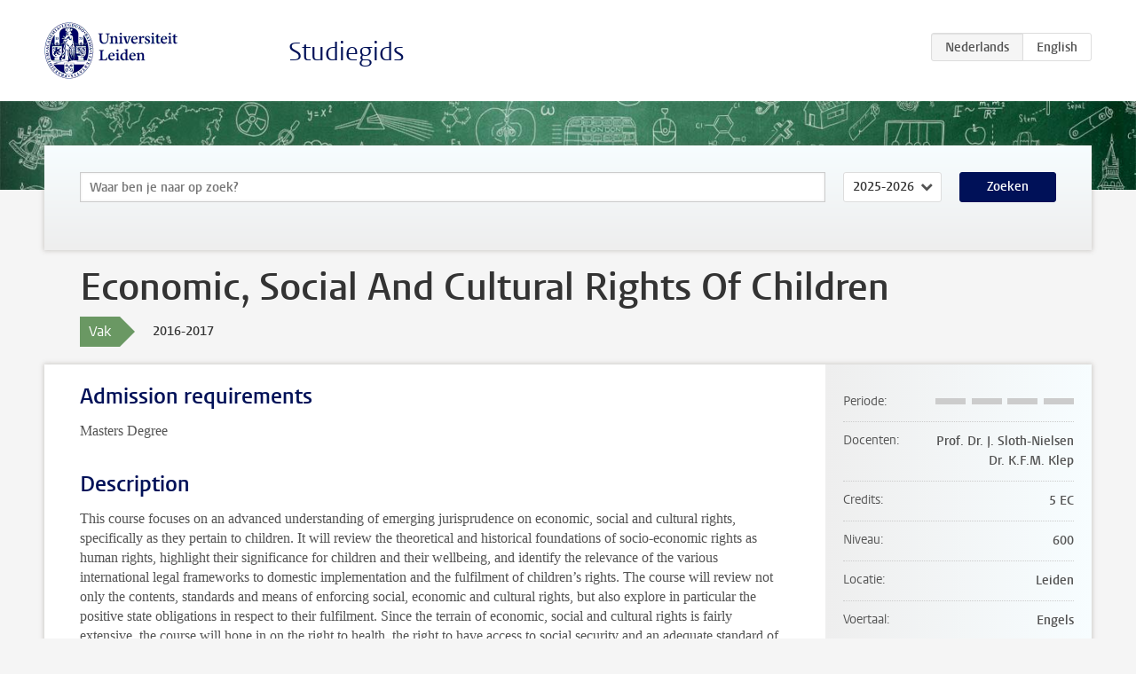

--- FILE ---
content_type: text/html; charset=UTF-8
request_url: https://www.studiegids.universiteitleiden.nl/courses/59955/economic-social-and-cultural-rights-of-children
body_size: 4013
content:
<!DOCTYPE html>
<html lang="nl">
<head>
    <meta charset="utf-8">
    <meta name="viewport" content="width=device-width, initial-scale=1, maximum-scale=1">
    <meta http-equiv="X-UA-Compatible" content="IE=edge" />
    <title>Economic, Social And Cultural Rights Of Children, 2016-2017 - Studiegids - Universiteit Leiden</title>

    <!-- icons -->
    <link rel="shortcut icon" href="https://www.universiteitleiden.nl/design-1.0/assets/icons/favicon.ico" />
    <link rel="icon" type="image/png" sizes="32x32" href="https://www.universiteitleiden.nl/design-1.0/assets/icons/icon-32px.png" />
    <link rel="icon" type="image/png" sizes="96x96" href="https://www.universiteitleiden.nl/design-1.0/assets/icons/icon-96px.png" />
    <link rel="icon" type="image/png" sizes="195x195" href="https://www.universiteitleiden.nl/design-1.0/assets/icons/icon-195px.png" />

    <link rel="apple-touch-icon" href="https://www.universiteitleiden.nl/design-1.0/assets/icons/icon-120px.png" /> <!-- iPhone retina -->
    <link rel="apple-touch-icon" sizes="180x180" href="https://www.universiteitleiden.nl/design-1.0/assets/icons/icon-180px.png" /> <!-- iPhone 6 plus -->
    <link rel="apple-touch-icon" sizes="152x152" href="https://www.universiteitleiden.nl/design-1.0/assets/icons/icon-152px.png" /> <!-- iPad retina -->
    <link rel="apple-touch-icon" sizes="167x167" href="https://www.universiteitleiden.nl/design-1.0/assets/icons/icon-167px.png" /> <!-- iPad pro -->

    <link rel="stylesheet" href="https://www.universiteitleiden.nl/design-1.0/css/ul2common/screen.css">
    <link rel="stylesheet" href="/css/screen.css" />
</head>
<body class="prospectus course">
<script> document.body.className += ' js'; </script>


<div class="header-container">
    <header class="wrapper clearfix">
        <p class="logo">
            <a href="https://www.studiegids.universiteitleiden.nl">
                <img width="151" height="64" src="https://www.universiteitleiden.nl/design-1.0/assets/images/zegel.png" alt="Universiteit Leiden"/>
            </a>
        </p>
        <p class="site-name"><a href="https://www.studiegids.universiteitleiden.nl">Studiegids</a></p>
        <div class="language-btn-group">
                        <span class="btn active">
                <abbr title="Nederlands">nl</abbr>
            </span>
                                <a href="https://www.studiegids.universiteitleiden.nl/en/courses/59955/economic-social-and-cultural-rights-of-children" class="btn">
                <abbr title="English">en</abbr>
            </a>
            </div>    </header>
</div>

<div class="hero" data-bgset="/img/hero-435w.jpg 435w, /img/hero-786w.jpg 786w, /img/hero-1440w.jpg 1440w, /img/hero-2200w.jpg 2200w"></div>


    <div class="search-container">
    <form action="https://www.studiegids.universiteitleiden.nl/search" class="search-form wrapper">
        <input type="hidden" name="for" value="courses" />
        <div class="search">
            <!-- <label class="select">
    <span>Zoek naar</span>
    <select name="for">
                    <option value="courses">Vakken</option>
                    <option value="programmes">Opleidingen</option>
            </select>
</label> -->
            <label class="keywords no-label">
    <span>Keywords</span>
    <input type="search" name="q" value="" placeholder="Waar ben je naar op zoek?" autofocus autocomplete="off"/>
</label>            <label class="select no-label">
    <span>Academic year</span>
    <select name="edition">
                    <option>2026-2027</option>
                    <option selected>2025-2026</option>
                    <option>2024-2025</option>
                    <option>2023-2024</option>
                    <option>2022-2023</option>
                    <option>2021-2022</option>
                    <option>2020-2021</option>
                    <option>2019-2020</option>
                    <option>2018-2019</option>
                    <option>2017-2018</option>
                    <option>2016-2017</option>
                    <option>2015-2016</option>
                    <option>2014-2015</option>
                    <option>2013-2014</option>
                    <option>2012-2013</option>
                    <option>2011-2012</option>
                    <option>2010-2011</option>
            </select>
</label>            <button type="submit">Zoeken</button>        </div>
    </form>
</div>



    <div class="main-container">
        <div class="wrapper summary">
            <article class="content">
                <h1>Economic, Social And Cultural Rights Of Children</h1>
                <div class="meta">
                    <div class="entity">
                        <span><b>Vak</b></span>
                    </div>
                    <div class="edition">
                        <span>2016-2017</span>
                    </div>
                                    </div>
            </article>
        </div>
        <div class="wrapper main clearfix">

            <article class="content">
                <h2>Admission requirements</h2>

<p>Masters Degree</p>


<h2>Description</h2>

<p>This course focuses on an advanced understanding of emerging jurisprudence on economic, social and cultural rights, specifically as they pertain to children. It will review the theoretical and historical foundations of socio-economic rights as human rights, highlight their significance for children and their wellbeing, and identify the relevance of the various international legal frameworks to domestic implementation and the fulfilment of children’s rights. The course will review not only the contents, standards and means of enforcing social, economic and cultural rights, but also explore in particular the positive state obligations in respect to their fulfilment. Since the terrain of economic, social and cultural rights is fairly extensive, the course will hone in on the right to health, the right to have access to social security and an adequate standard of living (poverty alleviation and children’s rights), and the right to education (including early childhood education). Cultural rights will also receive attention via a student initiated project.</p>

<p>Central themes that form part of the core understanding of this course include the concepts of progressive realisation of rights, minimum core content, the justiciability of social, economic and cultural rights at the international, regional and domestic level, the meaning of “reasonableness” in the context of socio-economic rights implementation, available budgetary resources, retrogressive measures and international cooperation.</p>

<p>The fourth or final week of the course will be a litigation workshop focussing on selected cases in the domain of economic social and cultural rights, drawing from jurisprudence of domestic courts and international treaty bodies.</p>


<h2>Course objectives</h2>

<p>The objectives of the course include:</p>

<ul>
<li><p>understanding the linkages between different treaty bodies and other international organisations and their approaches to children’s economic, social and cultural rights.</p></li>
<li><p>understanding the theoretical concepts which have emerged in the jurisprudence on economic social and cultural rights</p></li>
<li><p>engaging with concepts such as reasonableness, retrogressive measures, available budgetary resources, the 4 ‘A’ scheme relevant to the right to education, and the respective roles of states and families in fulfilling children’s claims to social economic and cultural rights</p></li>
<li><p>dissecting jurisprudence from selected domestic cases and findings of international treaty bodies in order to apply theoretical concepts to practical examples emanating from litigation</p></li>
<li><p>learning how social and economic rights claims insersect can with economic considerations</p></li>
<li><p>students will gain an appreciation of the litigation strategies that can be pursued in the context of social and economic rights</p></li>
</ul>


<h2>Timetable</h2>

<p>Lectures: 4 weeks of lectures of 2 hours<br>
 Seminars: 4 weeks of seminars of 2 hours<br>
 Workshop: 1 day long workshop on selected cases<br>
 Presentations by students: 1 three hour session</p>


<h2>Mode of instruction</h2>

<p>Lectures: 8 hours<br>
 Seminars: 8 hours<br>
 Workshop: 5 hours</p>


<h2>Assessment method</h2>

<ul>
<li><p>Presentations in student-led seminars – 40%<br>
Students will prepare – in pairs – written assignements of 3000 words upon which they will base a presentation regarding the subject matter of the course. A list of topics to choose from will be provided at the beginning of the course. Afterwards they will lead the class discussion. The results of the presentation , the written assignment and their role in the discussion will result in a group mark that counts for 40% of the final grade.</p></li>
<li><p>Take Home Examination – 60%<br>
Students will complete the course by a take home written exam to be written over a two day period, that counts for 60% of the final grade (exam materials: all the prescribed compulsory literature and topics discussed during lectures).</p></li>
</ul>

<p>Submission procedures:<br>
 Students are expected to submit the written assignment via e-mail and by hard copy to the co-ordinator within 24 hours of the presentation to the class.</p>

<p>The final grade for the course is established by determining the weighted average.</p>

<p>The opportunity exists to re-take the exam and assignment. Further information will be communicated through Blackboard.</p>


<h2>Blackboard</h2>

<p>Literature will be distributed through Blackboard.<br>
 Submission of papers via Blackboard using safe assign.</p>


<h2>Course materials</h2>

<p>A list of all study materials will be published on Blackboard. Unless otherwise indicated, all study materials are available via the online catalogue or as a paper copy in the Leiden Law Library. Where possible, all required and recommended reading materials will be made available through Blackboard.</p>


<h2>Contact</h2>

<p>Coordinator of the course: Katrien Klep<br>
 Telephone number: 0031-71 527 1325<br>
 Email address: <a href="&#x6d;&#x61;&#105;&#108;&#x74;&#x6f;&#58;&#107;.&#x66;&#x2e;&#109;&#46;&#x6b;&#x6c;&#101;&#112;&#64;&#x6c;&#x61;&#119;&#46;&#x6c;&#x65;&#105;&#100;e&#x6e;&#x75;&#110;&#105;&#x76;&#x2e;&#110;&#108;">k.f.m.klep@law.leidenuniv.nl</a></p>

<p>Programme Officer:<br>
 Ms. Esther Uiterweerd<br>
 Telephone number: 0031- 71 527 4644<br>
 E-mail: <a href="&#x6d;&#x61;&#x69;&#x6c;&#x74;&#x6f;&#x3a;&#x63;&#104;&#105;&#108;&#100;&#114;&#101;&#110;&#115;&#114;&#105;g&#x68;&#x74;&#x73;&#x40;&#x6c;&#x61;&#x77;&#x2e;&#x6c;&#101;&#105;&#100;&#101;&#110;&#117;&#110;&#105;&#118;&#46;n&#x6c;">childrensrights@law.leidenuniv.nl</a></p>

            </article>

            <aside>
                <dl>
                    <dt>Periode</dt>
                    <dd class="has-block-lines"><div class="block-lines"><span class="block block-1 block-off"></span><span class="block block-2 block-off"></span><span class="block block-3 block-off"></span><span class="block block-4 block-off"></span></div></dd>
                                            <dt>Docenten</dt>
                        <dd>
                            <ul>
                                                                                                            <li>Prof. Dr. J. Sloth-Nielsen</li>
                                                                                                                                                <li>Dr. K.F.M. Klep</li>
                                                                                                </ul>
                        </dd>
                                                                                <dt>Credits</dt>
                    <dd>5 EC</dd>
                                                            <dt>Niveau</dt>
                    <dd>600</dd>
                                                            <dt>Locatie</dt>
                    <dd>Leiden</dd>
                                                            <dt>Voertaal</dt>
                    <dd>Engels</dd>
                                                            <dt>Faculteit</dt>
                    <dd>Rechtsgeleerdheid</dd>
                                                            <dt>Brightspace</dt>
                    <dd>Ja</dd>
                                    </dl>

                                    <h2>Maakt deel uit van</h2>
                    <ul class="link-list">
                                                    <li>
                                <a href="https://www.studiegids.universiteitleiden.nl/studies/4615/advanced-studies-of-international-childrens-rights">
                                    <strong>Advanced Studies of International Children’s Rights</strong>
                                    <span class="meta">Master</span>
                                </a>
                            </li>
                                            </ul>
                
                
                                <h2>Beschikbaar als</h2>
                <dl>
                                            <dt>A-la-Carte en Aanschuifonderwijs</dt>
                        <dd>Nee</dd>
                                            <dt>Avondonderwijs</dt>
                        <dd>Nee</dd>
                                            <dt>Contractonderwijs</dt>
                        <dd>Nee</dd>
                                            <dt>Exchange / Study Abroad</dt>
                        <dd>Nee</dd>
                                            <dt>Honours Class</dt>
                        <dd>Nee</dd>
                                            <dt>Keuzevak</dt>
                        <dd>Nee</dd>
                                    </dl>
                
                            </aside>

        </div>
    </div>


<div class="footer-container">
    <footer class="wrapper">
        <p><a href="https://www.student.universiteitleiden.nl/">Studentenwebsite</a> — <a href="https://www.organisatiegids.universiteitleiden.nl/reglementen/algemeen/privacyverklaringen">Privacy</a> — <a href="/contact">Contact</a></p>

    </footer>
</div>

<script async defer src="/js/ul2.js" data-main="/js/ul2common/main.js"></script>
<script async defer src="/js/prospectus.js"></script>

    <script async src="https://www.googletagmanager.com/gtag/js?id=UA-874564-27"></script>
    <script>
        window.dataLayer = window.dataLayer || [];
        function gtag(){dataLayer.push(arguments);}
        gtag('js', new Date());
        gtag('config', 'UA-874564-27', {'anonymize_ip':true});
    </script>

</body>
</html>
